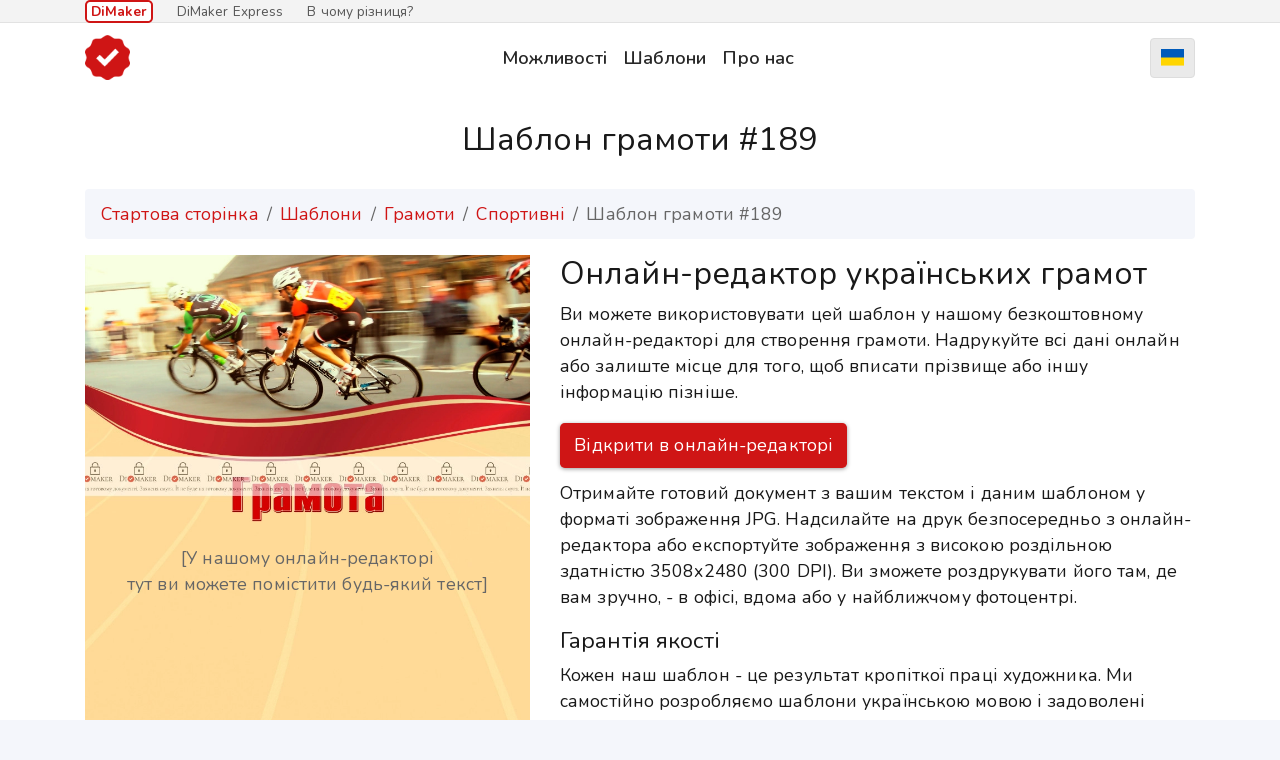

--- FILE ---
content_type: text/html; charset=UTF-8
request_url: https://dimaker.online/ua/templates/g/sport/189/
body_size: 6212
content:
<!DOCTYPE html>
<html lang="uk" class=" des  desktop de_desktop"><head>
    <meta charset="utf-8">
    <meta http-equiv="X-UA-Compatible" content="IE=edge">
    <meta name="viewport" content="width=device-width, initial-scale=1, user-scalable=no">
    <meta name="description" content='Шаблони грамот, дипломів, сертифікатів, свідоцтв та подяк. Широкий вибір. Використання в онлайн редакторі.'>
    <meta name="keywords" content=''>
    <meta name="robots" content="index, follow">
    <title>Шаблон грамоти #189 - DiMaker - Шаблони - Грамота</title>
    <link rel="canonical" href="https://dimaker.online/ua/templates/g/sport/189/" >

    <link rel="apple-touch-icon" sizes="180x180" href="/cdn/favicon-main/apple-touch-icon.png">
    <link rel="icon" type="image/png" sizes="32x32" href="/cdn/favicon-main/favicon-32x32.png">
    <link rel="icon" type="image/png" sizes="16x16" href="/cdn/favicon-main/favicon-16x16.png">
    <link rel="manifest" href="/manifest.dimaker.online.json?ver=1062">
    <link rel="mask-icon" href="/cdn/favicon-main/safari-pinned-tab.svg" color="#5bbad5">
    <meta name="theme-color" content="#ffffff">
    <!-- HTML5 shim and Respond.js for IE8 support of HTML5 elements and media queries -->
    <!--[if lt IE 9]>
    <script src="https://oss.maxcdn.com/html5shiv/3.7.2/html5shiv.min.js"></script>
    <script src="https://oss.maxcdn.com/respond/1.4.2/respond.min.js"></script>
    <![endif]-->
    <meta property="og:image" content="/cdn/img/welcome/notebook_share_uk_main.jpg" />
    <meta property="og:image:secure_url" content="/cdn/img/site/notebook_share_uk_main.jpg" />
    <meta property="og:image:type" content="image/jpg" />
    <meta property="og:image:width" content="1453px" />
    <meta property="og:image:height" content="662px" />
    <meta property="og:image:alt" content="Шаблон грамоти #189 - DiMaker - Шаблони - Грамота" /> 
    <meta name="viewport" content="width=device-width, initial-scale=1, user-scalable=no"><link rel="alternate" hreflang="ru" href="https://gramotadel.ru/templates/g/sport/189/" />  <link rel="alternate" hreflang="uk" href="https://dimaker.online/ua/templates/g/sport/189/" />
 <link rel="stylesheet" href="/front/css/site-main/?ver=1062&lng=uk">
 </head>
<body class=" templates " onload="gramotadeOnLoad()">

<div class="prenavbar">
<div class="container">
<a class="active" href="https://dimaker.online">DiMaker</a> <a href="https://dimaker.app">DiMaker Express</a> <a href="/ua/difference/">В чому різниця? </a>
</div>
</div>

<nav class="navbar fixed-top navbar-expand-sm navbar-light bg-light ">
 <div class="container text-center">
  <div class="dropdown dropdown-genmenu d-block d-md-none">
    <button class="btn btn-secondary dropdown-toggle" type="button" id="dropdownMenuButtonGen" data-toggle="dropdown" aria-haspopup="true" aria-expanded="false">
      <i class="material-icons">&#xe5d2;</i>
    </button>
    <div class="dropdown-menu" aria-labelledby="dropdownMenuButtonGen">
      <a class="dropdown-item" href="/ua/features/">Можливості </a>
      <a class="dropdown-item" href="/ua/templates/">Шаблони</a>
      
      <a class="dropdown-item" href="/ua/about/">Про нас</a>
    </div>
  </div>
  
  <a class="navbar-brand mx-auto mx-md-0" href="/ua/"> <img src="/cdn/img/site/logo.png" style="height:45px;"></a>
    <div class="d-none d-md-block ml-3">
    <ul class="navbar-nav">
      
<li class="nav-item"><a class="nav-link" href="/ua/features/">Можливості </a></li>
<li class="nav-item"><a class="nav-link" href="/ua/templates/">Шаблони</a></li>

      
      <li class="nav-item">
        <a class="nav-link" href="/ua/about/">Про нас</a>
      </li>
    </ul>
    </div>
    <div class="right-btns">
    
    <div class="dropdown dropdown-lng d-inline-block">
    <button class="btn btn-secondary dropdown-toggle" type="button" id="dropdownSelectLng" data-toggle="dropdown" aria-haspopup="true" aria-expanded="false"><img style="width:23px;" src="/cdn/img/flags/ua.svg"></button>
    </div>
    </div>
  </div>
</nav>

<div id="wrap">
<div class="main">  
<div class="container">
  
      <div class="row justify-content-center text-center text-lg-left text-xl-left" itemscope itemtype="http://schema.org/ImageObject"><div class="col-12"><h1 class="text-center" style="margin:10px 0 30px 0;"  itemprop="name">Шаблон грамоти #189</h1>
      <div class="d-none d-sm-none d-md-block">
        <nav aria-label="breadcrumb">
        <ol class="breadcrumb">
          <li class="breadcrumb-item"><a href="/ua/">Стартова сторінка</a></li>
          <li class="breadcrumb-item"><a href="/ua/templates/">Шаблони</a></li>
          <li class="breadcrumb-item"><a href="/ua/templates/g/">Грамоти</a></li>
          <li class="breadcrumb-item"><a href="/ua/templates/g/sport/">Спортивні</a></li>
          
          <li class="breadcrumb-item active d-none d-sm-none d-md-none d-lg-inline">Шаблон грамоти #189</li>
        </ol>
        </nav>
      </div>
      
      </div>
      <div class="col-12 col-sm-10 col-md-8 col-lg-5 mb-5" >
      <a rel="nofollow" href="/ua/app/templates/create/uk-g-189/">
       <div style="position: absolute; margin-top: 290px; width:100%; padding-right:30px;" class="d-none d-sm-block"><p class="text-center text-muted">[У нашому онлайн-редакторі <br /> тут ви можете помістити будь-який текст]</p></div>
       <picture>
       <source srcset="/cdn/img/template/redactor/hbv2pytbdpkzsw8n1x0nx3eigo1yzaoj96rozmgiby87iqs82b.webp" type="image/webp">
       <source srcset="/cdn/img/template/redactor/hbv2pytbdpkzsw8n1x0nx3eigo1yzaoj96rozmgiby87iqs82b.jpg" type="image/jpeg">
        <img alt='Шаблон грамоти #189' title='Шаблон грамоти #189' src="/cdn/img/template/redactor/hbv2pytbdpkzsw8n1x0nx3eigo1yzaoj96rozmgiby87iqs82b.jpg" style="width:100%;" itemprop="contentUrl">
        </picture>
      </a>
      </div>
      <div class="col-12 col-sm-12 col-md-12 col-lg-7">
       
       <h2 class="">Онлайн-редактор українських грамот</h2>
       <p>Ви можете використовувати цей шаблон  у нашому безкоштовному онлайн-редакторі для створення грамоти. Надрукуйте всі дані онлайн або залиште місце для того, щоб вписати прізвище або іншу інформацію пізніше.</p>
       <p class="mb-1"><a class="btn btn-primary btn-lg mr-3 mb-2" rel="nofollow" href="/ua/app/templates/create/uk-g-189/">
       Відкрити в онлайн-редакторі</a>
       
       </p>
       
       <p>Отримайте готовий документ з вашим текстом і даним шаблоном у форматі зображення JPG. Надсилайте на друк безпосередньо з онлайн-редактора або експортуйте зображення з високою роздільною здатністю 3508x2480 (300 DPI). Ви зможете роздрукувати його там, де вам зручно, - в офісі, вдома або у найближчому фотоцентрі.</p> 
       <h3>Гарантія якості</h3>
       <p>Кожен наш шаблон - це результат кропіткої праці художника. Ми самостійно розробляємо шаблони українською мовою і задоволені отриманим результатом. Ви можете не сумніватися, що отримаєте якісний документ.</p>
       
      
      </div>
      </div>
      <div class="clearfix"></div>
      <h2 class="mt-5 text-center text-lg-left text-xl-left">Цей шаблон можна використовувати наступними мовами</h2><p class="text-center text-lg-left text-xl-left"><a rel="alternate" lang="ru" hreflang="ru" href="https://gramotadel.ru/templates/g/sport/189/">Русский (Россия)</a> </p><h2 class="mt-5 text-center text-lg-left text-xl-left">Інші шаблони цієї категорії</h2>
            <div class="card float-left m-2 card-template">
              <a href="/ua/templates/d/sport/189/"> 
              <picture>
                <source srcset="/cdn/img/template/gallery/gscqpbzflgwouy0fe7uyixgoml1j5a5jek0tu8fm25jw6ouysb.webp" type="image/webp">
                <source srcset="/cdn/img/template/gallery/gscqpbzflgwouy0fe7uyixgoml1j5a5jek0tu8fm25jw6ouysb.jpg" type="image/jpeg">
                <img src="/cdn/img/template/gallery/gscqpbzflgwouy0fe7uyixgoml1j5a5jek0tu8fm25jw6ouysb.jpg" style="width:100%;" alt='Шаблон диплома #189' title='Шаблон диплома #189'  class="card-img-top">
              </picture>
              </a>
            </div> 
            <div class="clearfix"></div><h2 class="mt-5 text-center text-lg-left text-xl-left">Грамоти: спортивні</h2>
        <div class="card float-left m-2 card-template">
          <a href="/ua/templates/g/sport/279/">
          <picture>
          <source srcset="/cdn/img/template/gallery/pap30axoxck73os0ie3zica7562cjv41h5ef4cbmkxwiumhe81.webp" type="image/webp">
          <source srcset="/cdn/img/template/gallery/pap30axoxck73os0ie3zica7562cjv41h5ef4cbmkxwiumhe81.jpg" type="image/jpeg">    
          <img src="/cdn/img/template/gallery/pap30axoxck73os0ie3zica7562cjv41h5ef4cbmkxwiumhe81.jpg" style="width:100%;" alt='Шаблон грамоти «Триатлон»' title='Шаблон грамоти «Триатлон»'  class="card-img-top">
          </picture>
          </a>
        </div> 
        
        <div class="card float-left m-2 card-template">
          <a href="/ua/templates/g/sport/57/">
          <picture>
          <source srcset="/cdn/img/template/gallery/s1kvajosxv86a11z9wv9btwprzmsyb179v6ksepxqyjkfr75t7.webp" type="image/webp">
          <source srcset="/cdn/img/template/gallery/s1kvajosxv86a11z9wv9btwprzmsyb179v6ksepxqyjkfr75t7.jpg" type="image/jpeg">    
          <img src="/cdn/img/template/gallery/s1kvajosxv86a11z9wv9btwprzmsyb179v6ksepxqyjkfr75t7.jpg" style="width:100%;" alt='Шаблон грамоти «Перше місце»' title='Шаблон грамоти «Перше місце»'  class="card-img-top">
          </picture>
          </a>
        </div> 
        
        <div class="card float-left m-2 card-template">
          <a href="/ua/templates/g/sport/188/">
          <picture>
          <source srcset="/cdn/img/template/gallery/tdeufhu973ex0kr42g4nwkhaa8lbaq6lmphne1sve0ov6kg7c4.webp" type="image/webp">
          <source srcset="/cdn/img/template/gallery/tdeufhu973ex0kr42g4nwkhaa8lbaq6lmphne1sve0ov6kg7c4.jpg" type="image/jpeg">    
          <img src="/cdn/img/template/gallery/tdeufhu973ex0kr42g4nwkhaa8lbaq6lmphne1sve0ov6kg7c4.jpg" style="width:100%;" alt='Шаблон грамоти #188' title='Шаблон грамоти #188'  class="card-img-top">
          </picture>
          </a>
        </div> 
        
        <div class="card float-left m-2 card-template">
          <a href="/ua/templates/g/sport/56/">
          <picture>
          <source srcset="/cdn/img/template/gallery/9dysom15ecvjrbut6dafhv2ddcwhzrxbkkolk36ve4jqutzlrc.webp" type="image/webp">
          <source srcset="/cdn/img/template/gallery/9dysom15ecvjrbut6dafhv2ddcwhzrxbkkolk36ve4jqutzlrc.jpg" type="image/jpeg">    
          <img src="/cdn/img/template/gallery/9dysom15ecvjrbut6dafhv2ddcwhzrxbkkolk36ve4jqutzlrc.jpg" style="width:100%;" alt='Шаблон грамоти «Друге місце»' title='Шаблон грамоти «Друге місце»'  class="card-img-top">
          </picture>
          </a>
        </div> 
        
        <div class="card float-left m-2 card-template">
          <a href="/ua/templates/g/sport/55/">
          <picture>
          <source srcset="/cdn/img/template/gallery/kvtspt41p5srvohi8af5y7hxyocv2ml6x3tdw3nzvcx6w1hu5j.webp" type="image/webp">
          <source srcset="/cdn/img/template/gallery/kvtspt41p5srvohi8af5y7hxyocv2ml6x3tdw3nzvcx6w1hu5j.jpg" type="image/jpeg">    
          <img src="/cdn/img/template/gallery/kvtspt41p5srvohi8af5y7hxyocv2ml6x3tdw3nzvcx6w1hu5j.jpg" style="width:100%;" alt='Шаблон грамоти «Третє місце»' title='Шаблон грамоти «Третє місце»'  class="card-img-top">
          </picture>
          </a>
        </div> 
        
        <div class="card float-left m-2 card-template">
          <a href="/ua/templates/g/sport/58/">
          <picture>
          <source srcset="/cdn/img/template/gallery/nw6pcxh0ki1t570fywm01uld66dx5ca76ux3xjdicn5cliyvmj.webp" type="image/webp">
          <source srcset="/cdn/img/template/gallery/nw6pcxh0ki1t570fywm01uld66dx5ca76ux3xjdicn5cliyvmj.jpg" type="image/jpeg">    
          <img src="/cdn/img/template/gallery/nw6pcxh0ki1t570fywm01uld66dx5ca76ux3xjdicn5cliyvmj.jpg" style="width:100%;" alt='Шаблон грамоти «Зимові види спорту»' title='Шаблон грамоти «Зимові види спорту»'  class="card-img-top">
          </picture>
          </a>
        </div> 
        
        <div class="card float-left m-2 card-template">
          <a href="/ua/templates/g/sport/60/">
          <picture>
          <source srcset="/cdn/img/template/gallery/nwsepfrvmyzx2u3q7m4e5ioa3406777xoljzncvgvs6moc4w14.webp" type="image/webp">
          <source srcset="/cdn/img/template/gallery/nwsepfrvmyzx2u3q7m4e5ioa3406777xoljzncvgvs6moc4w14.jpg" type="image/jpeg">    
          <img src="/cdn/img/template/gallery/nwsepfrvmyzx2u3q7m4e5ioa3406777xoljzncvgvs6moc4w14.jpg" style="width:100%;" alt='Шаблон грамоти «Танок»' title='Шаблон грамоти «Танок»'  class="card-img-top">
          </picture>
          </a>
        </div> 
        
        <div class="card float-left m-2 card-template">
          <a href="/ua/templates/g/sport/140/">
          <picture>
          <source srcset="/cdn/img/template/gallery/2707le3jhc5xbwc2qjp76icbbmn445d05w7g3kh424jkesra2u.webp" type="image/webp">
          <source srcset="/cdn/img/template/gallery/2707le3jhc5xbwc2qjp76icbbmn445d05w7g3kh424jkesra2u.jpg" type="image/jpeg">    
          <img src="/cdn/img/template/gallery/2707le3jhc5xbwc2qjp76icbbmn445d05w7g3kh424jkesra2u.jpg" style="width:100%;" alt='Шаблон грамоти #140' title='Шаблон грамоти #140'  class="card-img-top">
          </picture>
          </a>
        </div> 
        
        <div class="card float-left m-2 card-template">
          <a href="/ua/templates/g/sport/102/">
          <picture>
          <source srcset="/cdn/img/template/gallery/57ws56e1fvrggdgojr60tzgc6rjho8u2lwkntec5u9s68ikvuk.webp" type="image/webp">
          <source srcset="/cdn/img/template/gallery/57ws56e1fvrggdgojr60tzgc6rjho8u2lwkntec5u9s68ikvuk.jpg" type="image/jpeg">    
          <img src="/cdn/img/template/gallery/57ws56e1fvrggdgojr60tzgc6rjho8u2lwkntec5u9s68ikvuk.jpg" style="width:100%;" alt='Шаблон грамоти «Перше місце»' title='Шаблон грамоти «Перше місце»'  class="card-img-top">
          </picture>
          </a>
        </div> 
        
        <div class="card float-left m-2 card-template">
          <a href="/ua/templates/g/sport/103/">
          <picture>
          <source srcset="/cdn/img/template/gallery/sqymx4jnt1d6mdkk389pqzr1we69kcg0pcl49q7rmnznolb2gv.webp" type="image/webp">
          <source srcset="/cdn/img/template/gallery/sqymx4jnt1d6mdkk389pqzr1we69kcg0pcl49q7rmnznolb2gv.jpg" type="image/jpeg">    
          <img src="/cdn/img/template/gallery/sqymx4jnt1d6mdkk389pqzr1we69kcg0pcl49q7rmnznolb2gv.jpg" style="width:100%;" alt='Шаблон грамоти «Друге місце»' title='Шаблон грамоти «Друге місце»'  class="card-img-top">
          </picture>
          </a>
        </div> 
        
        <div class="card float-left m-2 card-template">
          <a href="/ua/templates/g/sport/104/">
          <picture>
          <source srcset="/cdn/img/template/gallery/tv16jri4chuai0fu7xg68nvp26ar4uyhn0pp365w2pc0y5g51u.webp" type="image/webp">
          <source srcset="/cdn/img/template/gallery/tv16jri4chuai0fu7xg68nvp26ar4uyhn0pp365w2pc0y5g51u.jpg" type="image/jpeg">    
          <img src="/cdn/img/template/gallery/tv16jri4chuai0fu7xg68nvp26ar4uyhn0pp365w2pc0y5g51u.jpg" style="width:100%;" alt='Шаблон грамоти «Третє місце»' title='Шаблон грамоти «Третє місце»'  class="card-img-top">
          </picture>
          </a>
        </div> 
        
        <div class="card float-left m-2 card-template">
          <a href="/ua/templates/g/sport/139/">
          <picture>
          <source srcset="/cdn/img/template/gallery/qstol1vf6qkkmq0m8isyv6feivgf98vxc0j4d0ckuew17gqa22.webp" type="image/webp">
          <source srcset="/cdn/img/template/gallery/qstol1vf6qkkmq0m8isyv6feivgf98vxc0j4d0ckuew17gqa22.jpg" type="image/jpeg">    
          <img src="/cdn/img/template/gallery/qstol1vf6qkkmq0m8isyv6feivgf98vxc0j4d0ckuew17gqa22.jpg" style="width:100%;" alt='Шаблон грамоти «Фігурне катання »' title='Шаблон грамоти «Фігурне катання »'  class="card-img-top">
          </picture>
          </a>
        </div> 
        
        <div class="card float-left m-2 card-template">
          <a href="/ua/templates/g/sport/86/">
          <picture>
          <source srcset="/cdn/img/template/gallery/i98ymrpvogc5cyg5t2f0yylgj97hx49jmi5e89vyqsx1hc7k37.webp" type="image/webp">
          <source srcset="/cdn/img/template/gallery/i98ymrpvogc5cyg5t2f0yylgj97hx49jmi5e89vyqsx1hc7k37.jpg" type="image/jpeg">    
          <img src="/cdn/img/template/gallery/i98ymrpvogc5cyg5t2f0yylgj97hx49jmi5e89vyqsx1hc7k37.jpg" style="width:100%;" alt='Шаблон грамоти «Шахи»' title='Шаблон грамоти «Шахи»'  class="card-img-top">
          </picture>
          </a>
        </div> 
        
        <div class="card float-left m-2 card-template">
          <a href="/ua/templates/g/sport/91/">
          <picture>
          <source srcset="/cdn/img/template/gallery/7jgwcrsbf0s3xdnjmvgo94c4u35sgd9rlzh28s19nwu86w48qd.webp" type="image/webp">
          <source srcset="/cdn/img/template/gallery/7jgwcrsbf0s3xdnjmvgo94c4u35sgd9rlzh28s19nwu86w48qd.jpg" type="image/jpeg">    
          <img src="/cdn/img/template/gallery/7jgwcrsbf0s3xdnjmvgo94c4u35sgd9rlzh28s19nwu86w48qd.jpg" style="width:100%;" alt='Шаблон грамоти «Шашки»' title='Шаблон грамоти «Шашки»'  class="card-img-top">
          </picture>
          </a>
        </div> 
        
        <div class="card float-left m-2 card-template">
          <a href="/ua/templates/g/sport/126/">
          <picture>
          <source srcset="/cdn/img/template/gallery/6mkavspenkucdnti7wywo607bzo8ihgit6jdriqj7rdk8zif0x.webp" type="image/webp">
          <source srcset="/cdn/img/template/gallery/6mkavspenkucdnti7wywo607bzo8ihgit6jdriqj7rdk8zif0x.jpg" type="image/jpeg">    
          <img src="/cdn/img/template/gallery/6mkavspenkucdnti7wywo607bzo8ihgit6jdriqj7rdk8zif0x.jpg" style="width:100%;" alt='Шаблон грамоти «Більярд »' title='Шаблон грамоти «Більярд »'  class="card-img-top">
          </picture>
          </a>
        </div> 
        
        <div class="card float-left m-2 card-template">
          <a href="/ua/templates/g/sport/90/">
          <picture>
          <source srcset="/cdn/img/template/gallery/6m7c0ompejzogao5rvhxlwhs2hi22x9fi00f3rjaypxvmjf68i.webp" type="image/webp">
          <source srcset="/cdn/img/template/gallery/6m7c0ompejzogao5rvhxlwhs2hi22x9fi00f3rjaypxvmjf68i.jpg" type="image/jpeg">    
          <img src="/cdn/img/template/gallery/6m7c0ompejzogao5rvhxlwhs2hi22x9fi00f3rjaypxvmjf68i.jpg" style="width:100%;" alt='Шаблон грамоти «Балетна школа»' title='Шаблон грамоти «Балетна школа»'  class="card-img-top">
          </picture>
          </a>
        </div> 
        
        <div class="card float-left m-2 card-template">
          <a href="/ua/templates/g/sport/125/">
          <picture>
          <source srcset="/cdn/img/template/gallery/d16d47d83sd770ezt99tc6ekuhrhwy4sypsu56eax7s2a0fmc7.webp" type="image/webp">
          <source srcset="/cdn/img/template/gallery/d16d47d83sd770ezt99tc6ekuhrhwy4sypsu56eax7s2a0fmc7.jpg" type="image/jpeg">    
          <img src="/cdn/img/template/gallery/d16d47d83sd770ezt99tc6ekuhrhwy4sypsu56eax7s2a0fmc7.jpg" style="width:100%;" alt='Шаблон грамоти «Спортивне плавання»' title='Шаблон грамоти «Спортивне плавання»'  class="card-img-top">
          </picture>
          </a>
        </div> 
        
        <div class="card float-left m-2 card-template">
          <a href="/ua/templates/g/sport/89/">
          <picture>
          <source srcset="/cdn/img/template/gallery/9i4ob972csdvqtt4e53lf0pv0n85b60p73sby68bfoi4qpxtxh.webp" type="image/webp">
          <source srcset="/cdn/img/template/gallery/9i4ob972csdvqtt4e53lf0pv0n85b60p73sby68bfoi4qpxtxh.jpg" type="image/jpeg">    
          <img src="/cdn/img/template/gallery/9i4ob972csdvqtt4e53lf0pv0n85b60p73sby68bfoi4qpxtxh.jpg" style="width:100%;" alt='Шаблон грамоти «Футбол»' title='Шаблон грамоти «Футбол»'  class="card-img-top">
          </picture>
          </a>
        </div> 
        
        <div class="card float-left m-2 card-template">
          <a href="/ua/templates/g/sport/88/">
          <picture>
          <source srcset="/cdn/img/template/gallery/p5qrjq2nyp951ljoyi1quhgfx0k4ncd8xqkbzslx4bkyr2ybv8.webp" type="image/webp">
          <source srcset="/cdn/img/template/gallery/p5qrjq2nyp951ljoyi1quhgfx0k4ncd8xqkbzslx4bkyr2ybv8.jpg" type="image/jpeg">    
          <img src="/cdn/img/template/gallery/p5qrjq2nyp951ljoyi1quhgfx0k4ncd8xqkbzslx4bkyr2ybv8.jpg" style="width:100%;" alt='Шаблон грамоти «Художня гімнастика»' title='Шаблон грамоти «Художня гімнастика»'  class="card-img-top">
          </picture>
          </a>
        </div> 
        
        <div class="card float-left m-2 card-template">
          <a href="/ua/templates/g/sport/87/">
          <picture>
          <source srcset="/cdn/img/template/gallery/9656r6xyaflxtdagv9f4p1dizuqbqwsrkmgr1pi673x7djukds.webp" type="image/webp">
          <source srcset="/cdn/img/template/gallery/9656r6xyaflxtdagv9f4p1dizuqbqwsrkmgr1pi673x7djukds.jpg" type="image/jpeg">    
          <img src="/cdn/img/template/gallery/9656r6xyaflxtdagv9f4p1dizuqbqwsrkmgr1pi673x7djukds.jpg" style="width:100%;" alt='Шаблон грамоти «Біг»' title='Шаблон грамоти «Біг»'  class="card-img-top">
          </picture>
          </a>
        </div> 
        
        <div class="card float-left m-2 card-template">
          <a href="/ua/templates/g/sport/93/">
          <picture>
          <source srcset="/cdn/img/template/gallery/9qfota1gpgw1w0sjqm2ragr77bmziinth1uq566wdupop1kcgn.webp" type="image/webp">
          <source srcset="/cdn/img/template/gallery/9qfota1gpgw1w0sjqm2ragr77bmziinth1uq566wdupop1kcgn.jpg" type="image/jpeg">    
          <img src="/cdn/img/template/gallery/9qfota1gpgw1w0sjqm2ragr77bmziinth1uq566wdupop1kcgn.jpg" style="width:100%;" alt='Шаблон грамоти «Настільний теніс»' title='Шаблон грамоти «Настільний теніс»'  class="card-img-top">
          </picture>
          </a>
        </div> 
        
        <div class="card float-left m-2 card-template">
          <a href="/ua/templates/g/sport/52/">
          <picture>
          <source srcset="/cdn/img/template/gallery/eujafq8iaja753jzpvtgahkrod8z2dpyjzapmharg4rrb519qi.webp" type="image/webp">
          <source srcset="/cdn/img/template/gallery/eujafq8iaja753jzpvtgahkrod8z2dpyjzapmharg4rrb519qi.jpg" type="image/jpeg">    
          <img src="/cdn/img/template/gallery/eujafq8iaja753jzpvtgahkrod8z2dpyjzapmharg4rrb519qi.jpg" style="width:100%;" alt='Шаблон грамоти «Юність»' title='Шаблон грамоти «Юність»'  class="card-img-top">
          </picture>
          </a>
        </div> 
        
        <div class="card float-left m-2 card-template">
          <a href="/ua/templates/g/sport/84/">
          <picture>
          <source srcset="/cdn/img/template/gallery/q0ce9eklg0mb4ed48qbhaeyv3d2bz53qg8zmc6my0su467skmh.webp" type="image/webp">
          <source srcset="/cdn/img/template/gallery/q0ce9eklg0mb4ed48qbhaeyv3d2bz53qg8zmc6my0su467skmh.jpg" type="image/jpeg">    
          <img src="/cdn/img/template/gallery/q0ce9eklg0mb4ed48qbhaeyv3d2bz53qg8zmc6my0su467skmh.jpg" style="width:100%;" alt='Шаблон грамоти #84' title='Шаблон грамоти #84'  class="card-img-top">
          </picture>
          </a>
        </div> 
        
        <div class="card float-left m-2 card-template">
          <a href="/ua/templates/g/sport/39/">
          <picture>
          <source srcset="/cdn/img/template/gallery/tysj69b2f71l91lo1s4xlqf6p6jbhu31lmxvhist72t4f4g14d.webp" type="image/webp">
          <source srcset="/cdn/img/template/gallery/tysj69b2f71l91lo1s4xlqf6p6jbhu31lmxvhist72t4f4g14d.jpg" type="image/jpeg">    
          <img src="/cdn/img/template/gallery/tysj69b2f71l91lo1s4xlqf6p6jbhu31lmxvhist72t4f4g14d.jpg" style="width:100%;" alt='Шаблон грамоти «Футбол»' title='Шаблон грамоти «Футбол»'  class="card-img-top">
          </picture>
          </a>
        </div> 
        <div class="clearfix mb-4"></div> 
</div>
</div>
</div>
 <div class="modal" id="remote-modal" tabindex="-1" role="dialog"></div>
 
      <div class="clearfix"></div>
      <div class="prefooter text-center">
      <div class="container">
        <a href="/ua/app/docs/" rel="nofollow"  class="btn btn-light mr-4">Відкрити онлайн-редактор</a>
        </div>
      </div>
      <div class="clearfix"></div>
      <div class="footer">
      <div class="container">
      <div class="row">
      <div class="col-12 col-md-4 col-lg-3">
      <img class="mb-3" src="/cdn/img/site/logo.png" style="height:45px;"><br />
      <p>Безкоштовний онлайн-редактор грамот, дипломів, свідоцтв, сертифікатів та подяк.</p> 

      </div>
      <div class="col-12 col-md-4 col-lg-3">
      <h3>Дізнайтесь більше</h3>  
      <a href="/ua/features/">Можливості </a><br /> 
      <a href="/ua/templates/">Шаблони</a><br />
      

      </div>

      <div class="col-12 col-md-4 col-lg-3">
      <h3>Про нас</h3>    
        <a href="/ua/about/">Про нас</a><br />
        <a href="/ua/about/legal/">Юридична інформація</a><br />
        <a href="/ua/about/pay/">Інформація про оплату</a><br />
        <a href="/ua/app/about/support/">Технічна підтримка</a><br />
          

      </div>

      
      


       
      
      
      
      </div>
      <hr>
      <p class="text-center mb-0 copy">© 2016-2020 DiMaker Україна. Всі права захищені.</p>
      </div>
    <div class="right-btns-template" style="display:none;">
    
<div class="dropdown dropdown-lng d-inline-block">
     <button class="btn btn-secondary dropdown-toggle" type="button" id="dropdownSelectLng" data-toggle="dropdown" aria-haspopup="true" aria-expanded="false"><img style="width:23px;" src="/cdn/img/flags/ua.svg"></button>
     <div class="dropdown-menu" aria-labelledby="dropdownSelectLng" id="dropdownSelectLngMenu">
       <a class="dropdown-item " data-ignore-router="true" href="https://dimaker.online/by/"><img class="flag" style="width:23px;"  src="/cdn/img/flags/by.svg"> <span>Беларускі (Беларусь)</span></a><a class="dropdown-item " data-ignore-router="true" href="https://dimaker.online/de/"><img class="flag" style="width:23px;"  src="/cdn/img/flags/de.svg"> <span>Deutsch (Deutschland)</span></a><a class="dropdown-item " data-ignore-router="true" href="https://dimaker.online/en/"><img class="flag" style="width:23px;"  src="/cdn/img/flags/us.svg"> <span>English (World)</span></a><a class="dropdown-item " data-ignore-router="true" href="https://dimaker.online/fr/"><img class="flag" style="width:23px;"  src="/cdn/img/flags/fr.svg"> <span>Français (France)</span></a><a class="dropdown-item " data-ignore-router="true" href="https://dimaker.online/am/"><img class="flag" style="width:23px;"  src="/cdn/img/flags/am.svg"> <span>Հայերեն (Հայաստան)</span></a><a class="dropdown-item " data-ignore-router="true" href="https://dimaker.online/it/"><img class="flag" style="width:23px;"  src="/cdn/img/flags/it.svg"> <span>Italiano (Italia)</span></a><a class="dropdown-item " data-ignore-router="true" href="https://dimaker.online/kz/"><img class="flag" style="width:23px;"  src="/cdn/img/flags/kz.svg"> <span>Қазақша (Қазақстан)</span></a><a class="dropdown-item " data-ignore-router="true" href="https://dimaker.online/pl/"><img class="flag" style="width:23px;"  src="/cdn/img/flags/pl.svg"> <span>Polski (Polska)</span></a><a class="dropdown-item " data-ignore-router="true" href="https://dimaker.online/md/"><img class="flag" style="width:23px;"  src="/cdn/img/flags/md.svg"> <span>Românesc (Moldova)</span></a><a class="dropdown-item " data-ignore-router="true" href="https://dimaker.online/ro/"><img class="flag" style="width:23px;"  src="/cdn/img/flags/ro.svg"> <span>Românesc (România)</span></a><a class="dropdown-item " data-ignore-router="true" href="//gramotadel.ru/"><img class="flag" style="width:23px;"  src="/cdn/img/flags/ru.svg"> <span>Русский (Россия)</span></a><a class="dropdown-item  d-none" data-ignore-router="true" href="https://dimaker.online/ua/"><img class="flag" style="width:23px;"  src="/cdn/img/flags/ua.svg"> <span>Українська (Україна)</span></a>
     </div>
   </div> 
    </div>


    
 




 
 
 <!-- Yandex.Metrika counter -->
 <script type="text/javascript" >


 gramotadeOnLoad=function() {
    setTimeout(() => {
      (function(m,e,t,r,i,k,a){m[i]=m[i]||function(){(m[i].a=m[i].a||[]).push(arguments)};
      m[i].l=1*new Date();k=e.createElement(t),a=e.getElementsByTagName(t)[0],k.async=1,k.src=r,a.parentNode.insertBefore(k,a)})
      (window, document, "script", "https://cdn.jsdelivr.net/npm/yandex-metrica-watch/tag.js", "ym");

      ym(39361545, "init", {
          clickmap:true,
          trackLinks:true,
          accurateTrackBounce:true,
          webvisor:true
      });
    }, 1500);
    
  }
</script>
<noscript><div><img src="https://mc.yandex.ru/watch/39361545" style="position:absolute; left:-9999px;" alt="" /></div></noscript>
<!-- /Yandex.Metrika counter -->



<link href="https://fonts.googleapis.com/css2?family=Nunito:ital,wght@0,400;0,600;0,700;1,400&display=swap" rel="stylesheet">
<link href="https://fonts.googleapis.com/icon?family=Material+Icons"rel="stylesheet">
<script  src="/front/js/site-main/?ver=1062&lng=uk"></script>

</body></html>


--- FILE ---
content_type: image/svg+xml
request_url: https://dimaker.online/cdn/img/flags/md.svg
body_size: 2725
content:
<svg xmlns="http://www.w3.org/2000/svg" id="flag-icon-css-md" viewBox="0 0 640 480">
  <g fill-rule="evenodd" stroke-width="1pt">
    <path fill="#00319c" d="M0 0h213.3v480H0z"/>
    <path fill="#ffde00" d="M213.3 0h213.4v480H213.3z"/>
    <path fill="#de2110" d="M426.7 0H640v480H426.7z"/>
  </g>
  <path fill="#ff1900" fill-rule="evenodd" stroke="#000" stroke-width=".7" d="M360.4 320.4l24.2 35c1.4 2 2.7 3.9.7 5.2-2 1.3-1.4 6.4 0 8.4 2.7 3.9 6 4.5 8 3.2l18.4-11.6c2-1.2 2.7-4.5 0-8.4-1.5-2-6-4.5-8-3.2-2.1 1.3-3.5-.7-4.8-2.6l-24.3-35"/>
  <path fill="#a77b3b" fill-rule="evenodd" stroke="#000" stroke-width="2.5" d="M177.2 696.3c0 24.4-9.6 44.3-21.3 44.3-11.7 0-21.3-19.9-21.3-44.3S144.3 652 156 652s21.3 19.8 21.3 44.3z" transform="matrix(.52728 -.42386 .44358 .50386 -32.4 20)"/>
  <path fill="#ff1900" fill-rule="evenodd" stroke="#000" stroke-width=".7" d="M262 306.1l-21.5 36.7c-1.2 2-2.4 4-4.5 3-2.1-1.2-6.6 1.7-7.8 3.8-2.4 4-1.5 7.2.7 8.4l19.2 10.2c2 1.1 5.4.2 7.8-3.8 1.1-2.2 1.4-7.3-.7-8.4-2.1-1.1-1-3.2.3-5.2l21.4-36.7"/>
  <path fill="#a77b3b" fill-rule="evenodd" stroke="#000" stroke-width="1.7" d="M331.2 280.6h-19.6c-.6.6-6.2 35.6-12.2 49-7.3 16.3-29.2 30.7-29.2 30.7s13.1 4 17 6.6c1-.3 22-4.7 24.4-30.3 2.4 25.6-14.6 37.3-14.6 37.3s24.4 7 24.4 23.3c0-16.3 24.4-23.3 24.4-23.3s-12.2-11.7-14.7-37.3c5 25.6 23.5 30 24.5 30.3 3.9-2.6 17-6.6 17-6.6s-21.9-14.4-29.2-30.7c-6-13.4-11.6-48.4-12.2-49zm-83-116.7l36.6 11.7c12.1 0 24.4-11.7 24.4-23.4.4-26-9.8-35-12.2-35l4.8-4.6-7.3-7s2.5-12.1 26.9-11.7c24.4.5 24.4 11.7 24.4 23.3s-12.2 11.7-12.2 35c0 11.7 12.2 23.4 24.4 23.4l36.6-11.7v116.7H248.1V163.9z"/>
  <g fill="none" stroke="#000">
    <path stroke-width=".5" d="M302.2 292.2l14.6 15 14.7-15 14.6 15 29.3-15 14.3 15.8 15-15.8 21.6 15.8 22.3-15.8 14.6 15 14.7-15" transform="matrix(.16672 0 0 .46773 253.9 31.9)"/>
    <path stroke-width=".2" d="M432.3 435.8l-7.1 39m10.6-39v39m7.1-39v39m7.1-39l3.5 39m3.6-39l3.5 39" transform="matrix(.68905 0 0 .65843 16.2 -144)"/>
  </g>
  <g stroke="#000" stroke-width="2.5">
    <path fill="#a77b3b" fill-rule="evenodd" d="M318.9 361.4c35.4 17.7 35.4 53.2 35.4 70.9-1.2 16.1 0 354.3 0 354.3s-2.3-20-17.7-35.4L319 733.5l-17.7-17.7c-13-11.8-17.7-35.5-17.7-53.2v-248s0-17.8 35.4-53.2z" transform="matrix(-.68905 0 0 .65843 443.4 -144)"/>
    <path fill="none" d="M283.5 574c.4 0 17.7-17.7 17.7-17.7l17.7 17.7 17.7-17.7 17.7 17.7" transform="matrix(-.68905 0 0 .65843 443.4 -237.3)"/>
    <path fill="none" d="M283.5 574c.4 0 17.7-17.7 17.7-17.7l17.7 17.7 17.7-17.7 17.7 17.7" transform="matrix(-.68905 0 0 -.65843 443.4 530.2)"/>
    <path fill="none" d="M283.5 574c.4 0 17.7-17.7 17.7-17.7l17.7 17.7 17.7-17.7 17.7 17.7" transform="matrix(-.68905 0 0 .65843 443.4 -190.7)"/>
    <path fill="none" d="M301.4 557l-.2 158.8" transform="matrix(-.68905 0 0 1.24911 443.4 -566.8)"/>
    <path fill="none" d="M301.4 539.3l-.2 176.5" transform="matrix(-.68905 0 0 1.12111 431.4 -464)"/>
    <path fill="none" d="M301.4 539.3l-.2 176.5" transform="matrix(-.68905 0 0 1.2559 419.2 -548.3)"/>
  </g>
  <g stroke="#000" stroke-width="2.5">
    <path fill="#a77b3b" fill-rule="evenodd" d="M318.9 361.4c35.4 17.7 35.4 53.2 35.4 70.9-1.2 16.1 0 354.3 0 354.3s-2.3-20-17.7-35.4L319 733.5l-17.7-17.7c-13-11.8-17.7-35.5-17.7-53.2v-248s0-17.8 35.4-53.2z" transform="matrix(.68905 0 0 .65843 199.3 -144)"/>
    <path fill="none" d="M283.5 574c.4 0 17.7-17.7 17.7-17.7l17.7 17.7 17.7-17.7 17.7 17.7" transform="matrix(.68905 0 0 .65843 199.3 -237.3)"/>
    <path fill="none" d="M283.5 574c.4 0 17.7-17.7 17.7-17.7l17.7 17.7 17.7-17.7 17.7 17.7" transform="matrix(.68905 0 0 -.65843 199.3 530.2)"/>
    <path fill="none" d="M283.5 574c.4 0 17.7-17.7 17.7-17.7l17.7 17.7 17.7-17.7 17.7 17.7" transform="matrix(.68905 0 0 .65843 199.3 -190.7)"/>
    <path fill="none" d="M301.4 557l-.2 158.8" transform="matrix(.68905 0 0 1.24911 199.3 -566.8)"/>
    <path fill="none" d="M301.4 539.3l-.2 176.5" transform="matrix(.68905 0 0 1.12111 211.4 -464)"/>
    <path fill="none" d="M301.4 539.3l-.2 176.5" transform="matrix(.68905 0 0 1.2559 223.6 -548.3)"/>
  </g>
  <path fill="#a77b3b" fill-rule="evenodd" stroke="#000" stroke-width="2.5" d="M177.2 696.3c0 24.4-9.6 44.3-21.3 44.3-11.7 0-21.3-19.9-21.3-44.3S144.3 652 156 652s21.3 19.8 21.3 44.3z" transform="matrix(.63605 .25323 -.26502 .60778 361.1 -165.2)"/>
  <path fill="red" fill-rule="evenodd" d="M248.1 175.6h146.5v70H248.1z"/>
  <path fill="#564dff" fill-rule="evenodd" d="M248.1 245.6h146.5v35c0 23.3-36.6 23.3-73.2 46.6C284.7 304 248 304 248 280.6v-35z"/>
  <path fill="none" stroke="#ff0" stroke-width="2" d="M336.6 485.4h212.6V645c0 35.4-53.1 35.4-106.3 70.9-53.1-35.5-106.3-35.5-106.3-71V485.5z" transform="matrix(.68905 0 0 .65843 16.2 -144)"/>
  <path fill="#ff0" fill-rule="evenodd" stroke="#000" stroke-width="2.5" d="M385.6 129.9S335 185.4 335 238.5c0 53.1 53.1 70.9 53.1 70.9s-17.7 0-17.7 70.8c0 35.5 53.1 17.8 53.1 35.5s-.7 60.5 0 88.6c0 17.7-35.4 0-35.4 17.7 0 8.8 26.6 53.1 53.2 53.1s53.1-44.3 53.1-53.1c0-17.7-35.4 0-35.4-17.7v-88.6c0-17.7 53.1 0 53.1-35.5 0-70.8-17.7-70.8-17.7-70.8s53.2-17.7 53.2-70.9-50.7-108.6-50.7-108.6 28.5 73.2 28.5 108.6c0 17.7-13.3 53.2-48.7 53.2 0 0-9-17.8-17.7 0 0 0-10.2-17.8-17.7 0-2.6 6-7.2-17.8-17.8 0-4.4 4.7-8-17.8-17.7 0-17.7 0-53.1-17.8-53.1-53.2s32.9-108.6 32.9-108.6z" transform="matrix(.48234 0 0 .30917 108.5 140.1)"/>
  <path fill="#ff0" fill-rule="evenodd" stroke="#000" stroke-width="2.5" d="M382.7 248c-3.6 3.6 4.6 61.3 7 63.8 3.6 3.5 24.9 3.5 28.4 0 2.5-2.5 0-56.7-3.5-60.2-3.6-3.6-29.4-6-32-3.6z" transform="matrix(.48234 0 0 .30917 110.4 201.6)"/>
  <path fill="#ff0" fill-rule="evenodd" stroke="#000" stroke-width="2.5" d="M382.7 248c-3.6 3.6 4.6 61.3 7 63.8 3.6 3.5 24.9 3.5 28.4 0 2.5-2.5 0-56.7-3.5-60.2-3.6-3.6-29.4-6-32-3.6z" transform="matrix(-.48234 0 0 .30917 532.4 201.6)"/>
  <path fill="#ff0" fill-rule="evenodd" stroke="#000" stroke-width="2.5" d="M414.6 228.5a16 16 0 1 1-32 0 16 16 0 0 1 32 0z" transform="matrix(.5544 0 0 .38542 82.7 183.7)"/>
  <path fill="#ff0" fill-rule="evenodd" stroke="#000" stroke-width="2.5" d="M414.6 228.5a16 16 0 1 1-32 0 16 16 0 0 1 32 0z" transform="matrix(.55441 0 0 .38543 118 183.7)"/>
  <path fill-rule="evenodd" d="M336.8 307.5c0 1.5-2 2.7-4.3 2.7-2.4 0-4.3-1.2-4.3-2.7s2-2.7 4.3-2.7 4.3 1.2 4.3 2.7zm-22.3 0c0 1.5-1.9 2.7-4.2 2.7-2.4 0-4.3-1.2-4.3-2.7s1.9-2.7 4.3-2.7c2.3 0 4.2 1.2 4.2 2.7z"/>
  <path fill="#ff0" fill-rule="evenodd" stroke="#000" stroke-width="1.1" d="M439.4 550l-7.8-10.3-12.8 1.7 1.8-12.8-10.3-7.7 10.3-7.8-1.8-12.8 12.8 1.8 7.8-10.3 7.8 10.3 12.7-1.8-1.7 12.8 10.2 7.8-10.2 7.8 1.7 12.7-12.8-1.7z" transform="matrix(.67225 0 0 .64237 26 -133.3)"/>
  <path fill="#ff0" fill-rule="evenodd" stroke="#000" stroke-width="1.1" d="M496 591.7l21.3 10.7 21.3-10.7-21.3-10.6-21.2 10.6z" transform="matrix(.68905 0 0 .65843 16.2 -144)"/>
  <path fill="#ff0" fill-rule="evenodd" stroke="#000" stroke-width="1.1" d="M496 591.7l21.3 10.7 21.3-10.7-21.3-10.6-21.2 10.6z" transform="matrix(.68905 0 0 .65843 -88.8 -144)"/>
  <path fill="#ff0" fill-rule="evenodd" stroke="#000" stroke-width="1.1" d="M535 659c-3.5-7-14.1-10.6-21.2-10.6s-14.2 0-21.3 10.7c0-14.2 10.5-21.3 21.3-21.3a22.7 22.7 0 0 1 21.2 21.3z" transform="matrix(.59753 -.3279 .34316 .57097 -165.2 86.5)"/>
  <path fill="#ff0" fill-rule="evenodd" stroke="#000" stroke-width="1.1" d="M386.2 652a7 7 0 1 1-14.1 0 7 7 0 0 1 14.1 0z" transform="matrix(.68905 0 0 .65843 13.7 -155.7)"/>
  <path fill="#ff0" fill-rule="evenodd" stroke="#000" stroke-width="1.1" d="M386.2 652a7 7 0 1 1-14.1 0 7 7 0 0 1 14.1 0z" transform="matrix(.68905 0 0 .65843 8.8 -139.4)"/>
  <path fill="#ff0" fill-rule="evenodd" stroke="#000" stroke-width="1.1" d="M386.2 652a7 7 0 1 1-14.1 0 7 7 0 0 1 14.1 0z" transform="matrix(.68905 0 0 .65843 6.4 -148.7)"/>
  <path fill="#ff0" fill-rule="evenodd" stroke="#000" stroke-width="1.1" d="M386.2 652a7 7 0 1 1-14.1 0 7 7 0 0 1 14.1 0z" transform="matrix(.68905 0 0 .65843 18.6 -139.4)"/>
  <path fill="#ff0" fill-rule="evenodd" stroke="#000" stroke-width="1.1" d="M386.2 652a7 7 0 1 1-14.1 0 7 7 0 0 1 14.1 0z" transform="matrix(.68905 0 0 .65843 21 -148.7)"/>
  <path fill="#ff0" fill-rule="evenodd" stroke="#000" stroke-width="1.1" d="M386.2 652a7 7 0 1 1-14.1 0 7 7 0 0 1 14.1 0z" transform="matrix(.68905 0 0 .65843 13.7 -146.4)"/>
  <g fill-rule="evenodd">
    <path fill="#da4500" d="M297.8 120.4c-12.4 0-14 2-19.6 3.9 0-5.4 13.8-11.7 26-11.7 0 3.9-3.2 7.8-6.4 7.8z"/>
    <path fill="#cac9c7" d="M316.5 108c0 2.5-2.2 4.6-4.9 4.6s-4.9-2.1-4.9-4.7 2.2-4.6 4.9-4.6 4.9 2 4.9 4.6z"/>
    <path fill="#ff0" stroke="#000" stroke-width="1.1" d="M361.4 357.9v10.6h17.7v53.1h10.7v-53.1h17.7v-10.6h-17.7v-14.2H379v14.2h-17.7z" transform="matrix(.68905 0 0 .65843 16.2 -144)"/>
    <path fill="#da4500" d="M304.3 112.6a78.5 78.5 0 0 0-29.3 3.9c0-7.2 8.4-15.6 22.8-15.6 3.2 0 6.5 7.8 6.5 11.7z"/>
  </g>
  <g fill-rule="evenodd">
    <path fill="#008500" stroke="#000" stroke-width=".7" d="M67.3 613c-14.2-14.2-16.6-21.4 3.6-10.1l283.7 247.5-3.4 7L67.4 613z" transform="matrix(.38821 .29653 -.14073 .23692 237.4 71.3)"/>
    <path fill="#008f00" d="M228.4 330.4c.8-10.6-18.6-22-19.4-21.3-.7.8 1.2 7 4.9 10.1-7-3.6-14.4-5.8-14.6-4.3-.6 2.2 11 7.2 12 9.2 0 1.4-8.6 1.2-8.4 2.6.2 1.4 24.3 13.6 25.5 3.7zM209 299.6c.8-10.6-18.6-22-19.3-21.3-.8.7 1.1 6.9 4.8 10.1-7-3.6-14.4-5.9-14.6-4.3-.5 2.1 11 7.2 12 9.2.1 1.4-8.5 1.2-8.4 2.6.2 1.4 24.3 13.5 25.5 3.7zm-14.8-28c.8-10.6-18.6-22-19.4-21.3-.7.7 1.2 6.9 4.9 10.1-7-3.6-14.4-5.9-14.6-4.3-.5 2.1 11 7.2 12 9.2 0 1.4-8.5 1.2-8.4 2.6.2 1.4 24.3 13.6 25.5 3.7zm-14.6-30.4c.7-10.5-18.6-22-19.4-21.3-.8.8 1.2 7 4.8 10.2-7-3.7-14.4-5.9-14.5-4.3-.6 2.1 11 7.2 11.9 9.1.1 1.4-8.5 1.3-8.3 2.7.1 1.4 24.2 13.5 25.5 3.6z"/>
    <path fill="#008f00" d="M184.6 239.9c9.4-5.7 7.5-27.4 6.5-27.6-1.1-.1-5.2 5-5.7 9.8-1.1-7.6-3.6-14.6-5-13.8-2.1.8.4 12.7-.7 14.6-1 1-6-5.8-7-4.8-1.2 1 2.8 26.7 12 21.8zm13.6 26.6c10.8-2.4 16.7-23.4 15.7-23.9s-6.6 3-8.7 7.4c1.6-7.5 1.7-14.9 0-14.6-2.3.1-4 12.1-5.7 13.5-1.3.6-3.7-7.3-5-6.8-1.4.6-6.6 26.1 3.7 24.4zm16.2 27.2c9.9-4.8 10-26.6 9-26.8-1-.3-5.5 4.5-6.5 9.2-.4-7.7-2.2-14.8-3.7-14.1-2.2.6-.8 12.6-2 14.4-1.2.9-5.5-6.3-6.7-5.4-1.2.8.4 26.8 10 22.7zm17.6 35.6c10.3-3.9 12.8-25.5 11.8-25.9-1-.3-6 4-7.5 8.6.4-7.7-.6-15-2.2-14.4-2.3.4-2.1 12.5-3.5 14.2-1.3.7-4.8-6.8-6-6-1.3.6-2.5 26.7 7.4 23.5z"/>
  </g>
  <path fill="#ff1900" fill-rule="evenodd" stroke="#000" stroke-width="1.1" d="M209 776c0 7.8-10.2 14.2-23 14.2s-23-6.4-23-14.2 10.3-14.2 23-14.2 23 6.4 23 14.2z" transform="matrix(.60164 .32097 -.3359 .5749 389.6 -146.8)"/>
  <g fill="#ff0" fill-rule="evenodd" stroke="#000" stroke-width=".5">
    <path d="M156 414.6v-7.1h7v-7.1h7v7h7.2v7.2H170v17.7h-7v-17.7h-7zm7 60.2h7v205.5h-7z" transform="matrix(.49887 .1571 -.1826 .4713 451.4 -3.7)"/>
    <path d="M159.4 676.8h14.2v56.7h-14.2zM156 439.4h21.3c14.1 0-3.6 39-3.6 39h-14.1s-17.8-39-3.6-39zm17.6-5.4c0 3-3.1 5.4-7 5.4s-7.1-2.4-7.1-5.3 3.1-5.4 7-5.4 7.1 2.4 7.1 5.4z" transform="matrix(.49887 .1571 -.1826 .4713 451.4 -3.7)"/>
  </g>
  <path fill="#ff1900" fill-rule="evenodd" stroke="#000" stroke-width="1.1" d="M209 776c0 7.8-10.2 14.2-23 14.2s-23-6.4-23-14.2 10.3-14.2 23-14.2 23 6.4 23 14.2z" transform="matrix(.57449 -.36357 .38048 .54895 -2.3 4.2)"/>
</svg>
